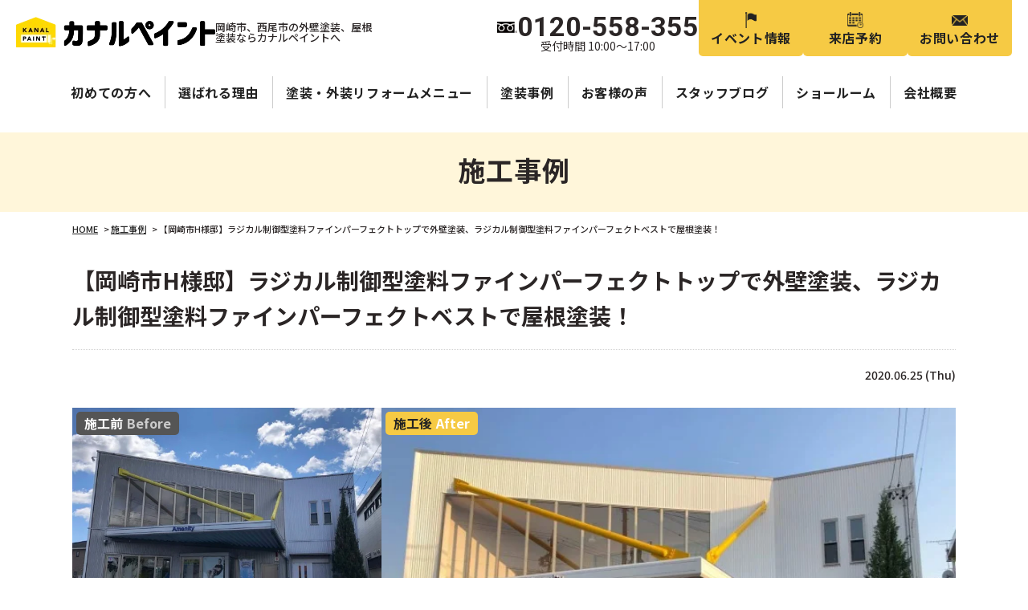

--- FILE ---
content_type: text/html; charset=UTF-8
request_url: https://kanal-paint.jp/works/22319/
body_size: 11134
content:
<!DOCTYPE html>
<html>

<head>
		<meta charset="UTF-8">
	<meta http-equiv="X-UA-Compatible" content="IE=edge" />
	<meta name="viewport" content="width=device-width" />
	<title>【岡崎市H様邸】ラジカル制御型塗料ファインパーフェクトトップで外壁塗装、ラジカル制御型塗料ファインパーフェクトベストで屋根塗装！｜施工事例｜岡崎市・西尾市の外壁塗装・屋根塗装ならカナルペイント</title>
	<meta name="description" content="施工事例「【岡崎市H様邸】ラジカル制御型塗料ファインパーフェクトトップで外壁塗装、ラジカル制御型塗料ファインパーフェクトベストで屋根塗装！」です。岡崎市・西尾市の外壁塗装・屋根塗装ならカナルペイントへお任せ。高品質で口コミ・評判が高い外壁塗装・屋根塗装専門店【電話：0120-558-355 無料見積、外壁劣化・雨漏診断、実施中】" />
	<meta name="keywords" content="【岡崎市H様邸】ラジカル制御型塗料ファインパーフェクトトップで外壁塗装、ラジカル制御型塗料ファインパーフェクトベストで屋根塗装！,外壁塗装,屋根塗装,サイディング,屋根,防水工事,雨漏り,住宅塗装,屋根塗装,住宅リフォーム塗装,岡崎市,愛知県,カナルペイント" />
	<script>
		var theme_path = 'https://kanal-paint.jp/cms/wp-content/themes/kanal-paint';
	</script>
	<meta name='robots' content='max-image-preview:large' />
	    <script>
	        var ajaxurl = "https://kanal-paint.jp/cms/wp-admin/admin-ajax.php";
	    </script>
	<link rel='dns-prefetch' href='//cdnjs.cloudflare.com' />
<script type="text/javascript">
/* <![CDATA[ */
window._wpemojiSettings = {"baseUrl":"https:\/\/s.w.org\/images\/core\/emoji\/15.0.3\/72x72\/","ext":".png","svgUrl":"https:\/\/s.w.org\/images\/core\/emoji\/15.0.3\/svg\/","svgExt":".svg","source":{"concatemoji":"https:\/\/kanal-paint.jp\/cms\/wp-includes\/js\/wp-emoji-release.min.js?ver=0db5be7eac7ba62bcea7a75222640c2e"}};
/*! This file is auto-generated */
!function(i,n){var o,s,e;function c(e){try{var t={supportTests:e,timestamp:(new Date).valueOf()};sessionStorage.setItem(o,JSON.stringify(t))}catch(e){}}function p(e,t,n){e.clearRect(0,0,e.canvas.width,e.canvas.height),e.fillText(t,0,0);var t=new Uint32Array(e.getImageData(0,0,e.canvas.width,e.canvas.height).data),r=(e.clearRect(0,0,e.canvas.width,e.canvas.height),e.fillText(n,0,0),new Uint32Array(e.getImageData(0,0,e.canvas.width,e.canvas.height).data));return t.every(function(e,t){return e===r[t]})}function u(e,t,n){switch(t){case"flag":return n(e,"\ud83c\udff3\ufe0f\u200d\u26a7\ufe0f","\ud83c\udff3\ufe0f\u200b\u26a7\ufe0f")?!1:!n(e,"\ud83c\uddfa\ud83c\uddf3","\ud83c\uddfa\u200b\ud83c\uddf3")&&!n(e,"\ud83c\udff4\udb40\udc67\udb40\udc62\udb40\udc65\udb40\udc6e\udb40\udc67\udb40\udc7f","\ud83c\udff4\u200b\udb40\udc67\u200b\udb40\udc62\u200b\udb40\udc65\u200b\udb40\udc6e\u200b\udb40\udc67\u200b\udb40\udc7f");case"emoji":return!n(e,"\ud83d\udc26\u200d\u2b1b","\ud83d\udc26\u200b\u2b1b")}return!1}function f(e,t,n){var r="undefined"!=typeof WorkerGlobalScope&&self instanceof WorkerGlobalScope?new OffscreenCanvas(300,150):i.createElement("canvas"),a=r.getContext("2d",{willReadFrequently:!0}),o=(a.textBaseline="top",a.font="600 32px Arial",{});return e.forEach(function(e){o[e]=t(a,e,n)}),o}function t(e){var t=i.createElement("script");t.src=e,t.defer=!0,i.head.appendChild(t)}"undefined"!=typeof Promise&&(o="wpEmojiSettingsSupports",s=["flag","emoji"],n.supports={everything:!0,everythingExceptFlag:!0},e=new Promise(function(e){i.addEventListener("DOMContentLoaded",e,{once:!0})}),new Promise(function(t){var n=function(){try{var e=JSON.parse(sessionStorage.getItem(o));if("object"==typeof e&&"number"==typeof e.timestamp&&(new Date).valueOf()<e.timestamp+604800&&"object"==typeof e.supportTests)return e.supportTests}catch(e){}return null}();if(!n){if("undefined"!=typeof Worker&&"undefined"!=typeof OffscreenCanvas&&"undefined"!=typeof URL&&URL.createObjectURL&&"undefined"!=typeof Blob)try{var e="postMessage("+f.toString()+"("+[JSON.stringify(s),u.toString(),p.toString()].join(",")+"));",r=new Blob([e],{type:"text/javascript"}),a=new Worker(URL.createObjectURL(r),{name:"wpTestEmojiSupports"});return void(a.onmessage=function(e){c(n=e.data),a.terminate(),t(n)})}catch(e){}c(n=f(s,u,p))}t(n)}).then(function(e){for(var t in e)n.supports[t]=e[t],n.supports.everything=n.supports.everything&&n.supports[t],"flag"!==t&&(n.supports.everythingExceptFlag=n.supports.everythingExceptFlag&&n.supports[t]);n.supports.everythingExceptFlag=n.supports.everythingExceptFlag&&!n.supports.flag,n.DOMReady=!1,n.readyCallback=function(){n.DOMReady=!0}}).then(function(){return e}).then(function(){var e;n.supports.everything||(n.readyCallback(),(e=n.source||{}).concatemoji?t(e.concatemoji):e.wpemoji&&e.twemoji&&(t(e.twemoji),t(e.wpemoji)))}))}((window,document),window._wpemojiSettings);
/* ]]> */
</script>
<link rel='stylesheet' id='sbi_styles-css' href='https://kanal-paint.jp/cms/wp-content/plugins/instagram-feed/css/sbi-styles.min.css?ver=6.6.1' type='text/css' media='all' />
<style id='wp-emoji-styles-inline-css' type='text/css'>

	img.wp-smiley, img.emoji {
		display: inline !important;
		border: none !important;
		box-shadow: none !important;
		height: 1em !important;
		width: 1em !important;
		margin: 0 0.07em !important;
		vertical-align: -0.1em !important;
		background: none !important;
		padding: 0 !important;
	}
</style>
<style id='classic-theme-styles-inline-css' type='text/css'>
/*! This file is auto-generated */
.wp-block-button__link{color:#fff;background-color:#32373c;border-radius:9999px;box-shadow:none;text-decoration:none;padding:calc(.667em + 2px) calc(1.333em + 2px);font-size:1.125em}.wp-block-file__button{background:#32373c;color:#fff;text-decoration:none}
</style>
<link rel='stylesheet' id='contact-form-7-css' href='https://kanal-paint.jp/cms/wp-content/plugins/contact-form-7/includes/css/styles.css?ver=5.9.6' type='text/css' media='all' />
<link rel='stylesheet' id='enq_my_css-css' href='https://kanal-paint.jp/cms/wp-content/plugins/pcb-client/css/common.css?ver=0db5be7eac7ba62bcea7a75222640c2e' type='text/css' media='all' />
<link rel='stylesheet' id='responsive-lightbox-prettyphoto-css' href='https://kanal-paint.jp/cms/wp-content/plugins/responsive-lightbox/assets/prettyphoto/prettyPhoto.min.css?ver=2.4.7' type='text/css' media='all' />
<link rel='stylesheet' id='wp-pagenavi-css' href='https://kanal-paint.jp/cms/wp-content/plugins/wp-pagenavi/pagenavi-css.css?ver=2.70' type='text/css' media='all' />
<link rel='stylesheet' id='grw-public-main-css-css' href='https://kanal-paint.jp/cms/wp-content/plugins/widget-google-reviews/assets/css/public-main.css?ver=4.0' type='text/css' media='all' />
<link rel='stylesheet' id='yesno_style-css' href='https://kanal-paint.jp/cms/wp-content/plugins/yesno/css/style.css?ver=1.0.12' type='text/css' media='all' />
<link rel='stylesheet' id='jquery-ui-smoothness-css' href='https://kanal-paint.jp/cms/wp-content/plugins/contact-form-7/includes/js/jquery-ui/themes/smoothness/jquery-ui.min.css?ver=1.12.1' type='text/css' media='screen' />
<script type="text/javascript" src="//cdnjs.cloudflare.com/ajax/libs/jquery/3.6.0/jquery.min.js?ver=3.6.0" id="jquery-js"></script>
<script type="text/javascript" id="ajax-script-js-extra">
/* <![CDATA[ */
var localize = {"ajax_url":"https:\/\/kanal-paint.jp\/cms\/wp-admin\/admin-ajax.php","action":"create_ajax_html"};
/* ]]> */
</script>
<script type="text/javascript" src="https://kanal-paint.jp/cms/wp-content/plugins/pcb-client/js/select-taxonomy.js" id="ajax-script-js"></script>
<script type="text/javascript" src="https://kanal-paint.jp/cms/wp-content/plugins/responsive-lightbox/assets/prettyphoto/jquery.prettyPhoto.min.js?ver=2.4.7" id="responsive-lightbox-prettyphoto-js"></script>
<script type="text/javascript" src="https://kanal-paint.jp/cms/wp-includes/js/underscore.min.js?ver=1.13.4" id="underscore-js"></script>
<script type="text/javascript" src="https://kanal-paint.jp/cms/wp-content/plugins/responsive-lightbox/assets/infinitescroll/infinite-scroll.pkgd.min.js?ver=0db5be7eac7ba62bcea7a75222640c2e" id="responsive-lightbox-infinite-scroll-js"></script>
<script type="text/javascript" id="responsive-lightbox-js-before">
/* <![CDATA[ */
var rlArgs = {"script":"prettyphoto","selector":"lightbox","customEvents":"","activeGalleries":true,"animationSpeed":"normal","slideshow":false,"slideshowDelay":5000,"slideshowAutoplay":false,"opacity":"0.75","showTitle":true,"allowResize":true,"allowExpand":true,"width":1080,"height":720,"separator":"\/","theme":"pp_default","horizontalPadding":20,"hideFlash":false,"wmode":"opaque","videoAutoplay":false,"modal":false,"deeplinking":false,"overlayGallery":true,"keyboardShortcuts":true,"social":false,"woocommerce_gallery":false,"ajaxurl":"https:\/\/kanal-paint.jp\/cms\/wp-admin\/admin-ajax.php","nonce":"558bc42382","preview":false,"postId":22319,"scriptExtension":false};
/* ]]> */
</script>
<script type="text/javascript" src="https://kanal-paint.jp/cms/wp-content/plugins/responsive-lightbox/js/front.js?ver=2.4.7" id="responsive-lightbox-js"></script>
<script type="text/javascript" defer="defer" src="https://kanal-paint.jp/cms/wp-content/plugins/widget-google-reviews/assets/js/public-main.js?ver=4.0" id="grw-public-main-js-js"></script>
<script type="text/javascript" src="https://kanal-paint.jp/cms/wp-content/plugins/business-calendar/js/jquery-migrate-1.4.1.min.js?ver=0db5be7eac7ba62bcea7a75222640c2e" id="bc-jquery-migrate-js"></script>
<link rel="canonical" href="https://kanal-paint.jp/works/22319/" />
<link rel="alternate" type="application/json+oembed" href="https://kanal-paint.jp/wp-json/oembed/1.0/embed?url=https%3A%2F%2Fkanal-paint.jp%2Fworks%2F22319%2F" />
<link rel="alternate" type="text/xml+oembed" href="https://kanal-paint.jp/wp-json/oembed/1.0/embed?url=https%3A%2F%2Fkanal-paint.jp%2Fworks%2F22319%2F&#038;format=xml" />
<link rel="stylesheet" type="text/css" href="https://kanal-paint.jp/cms/wp-content/plugins/business-calendar/business-calendar.css" />
<link rel="icon" href="https://kanal-paint.jp/cms/wp-content/uploads/2021/11/cropped-fav-32x32.png" sizes="32x32" />
<link rel="icon" href="https://kanal-paint.jp/cms/wp-content/uploads/2021/11/cropped-fav-192x192.png" sizes="192x192" />
<link rel="apple-touch-icon" href="https://kanal-paint.jp/cms/wp-content/uploads/2021/11/cropped-fav-180x180.png" />
<meta name="msapplication-TileImage" content="https://kanal-paint.jp/cms/wp-content/uploads/2021/11/cropped-fav-270x270.png" />
	<meta name="format-detection" content="telephone=no" />
<!-- *** stylesheet *** -->
<link rel="stylesheet" media="all" href="https://kanal-paint.jp/cms/wp-content/themes/kanal-paint/style.css?1723699504" />
<!-- *** javascript *** -->
<script src="https://kanal-paint.jp/cms/wp-content/themes/kanal-paint/js/jquery.dotdotdot.min.js"></script>
<script src="https://kanal-paint.jp/cms/wp-content/themes/kanal-paint/js/jquery.heightLine.js"></script>
<script src="https://kanal-paint.jp/cms/wp-content/themes/kanal-paint/js/heightLineSetting.js"></script>
<script src="https://kanal-paint.jp/cms/wp-content/themes/kanal-paint/js/jquery.autoKana.js"></script>
<script>
	$(document).ready(function() {
		$.fn.autoKana('#yourName', '#yourKana', {
			katakana: true
		});
	});
</script>
<script src="https://kanal-paint.jp/cms/wp-content/themes/kanal-paint/js/conf.js"></script>

	<link href="https://kanal-paint.jp/cms/wp-content/themes/kanal-paint/css/colorbox.css" rel="stylesheet">
	<script src="https://kanal-paint.jp/cms/wp-content/themes/kanal-paint/js/jquery.colorbox.js"></script>
			<script>
			$(document).ready(function() {
				$(".colorboxiframe").colorbox({
					iframe: true,
					width: "800px",
					height: "80%"
				});
			});
		</script>
	<!-- *** googleanalytics *** -->

<!-- Google Tag Manager -->
<script>
	(function(w, d, s, l, i) {
		w[l] = w[l] || [];
		w[l].push({
			'gtm.start': new Date().getTime(),
			event: 'gtm.js'
		});
		var f = d.getElementsByTagName(s)[0],
			j = d.createElement(s),
			dl = l != 'dataLayer' ? '&l=' + l : '';
		j.async = true;
		j.src =
			'https://www.googletagmanager.com/gtm.js?id=' + i + dl;
		f.parentNode.insertBefore(j, f);
	})(window, document, 'script', 'dataLayer', 'GTM-NJ5B828');
</script>
<!-- End Google Tag Manager -->

<!-- Google Tag Manager -->
<script>
	(function(w, d, s, l, i) {
		w[l] = w[l] || [];
		w[l].push({
			'gtm.start': new Date().getTime(),
			event: 'gtm.js'
		});
		var f = d.getElementsByTagName(s)[0],
			j = d.createElement(s),
			dl = l != 'dataLayer' ? '&l=' + l : '';
		j.async = true;
		j.src =
			'https://www.googletagmanager.com/gtm.js?id=' + i + dl;
		f.parentNode.insertBefore(j, f);
	})(window, document, 'script', 'dataLayer', 'GTM-NZ3CPLX');
</script>
<!-- End Google Tag Manager -->

<!-- Global site tag (gtag.js) - Google Ads: 783240394 -->
<script async src="https://www.googletagmanager.com/gtag/js?id=AW-783240394"></script>
<script>
	window.dataLayer = window.dataLayer || [];

	function gtag() {
		dataLayer.push(arguments);
	}
	gtag('js', new Date());
	gtag('config', 'AW-783240394');
</script>

<!-- *** //googleanalytics *** --></head>

<body data-rsssl=1 id="works" class="" ontouchstart="">
	<!-- Google Tag Manager (noscript) -->
<noscript><iframe src="https://www.googletagmanager.com/ns.html?id=GTM-NJ5B828" height="0" width="0" style="display:none;visibility:hidden"></iframe></noscript>
<!-- End Google Tag Manager (noscript) -->
<!-- Google Tag Manager (noscript) -->
<noscript><iframe src="https://www.googletagmanager.com/ns.html?id=GTM-NZ3CPLX" height="0" width="0" style="display:none;visibility:hidden"></iframe></noscript>
<!-- End Google Tag Manager (noscript) -->	<header id="header">
															<div class="hdrLogo">
					<a href="https://kanal-paint.jp/"><img src="https://kanal-paint.jp/cms/wp-content/themes/kanal-paint/img/hdr_logo.png" alt="岡崎市、西尾市の外壁塗装、屋根塗装ならカナルペイントへ" /></a>
					<p>岡崎市、西尾市の外壁塗装、屋根塗装ならカナルペイントへ</p>
				</div>
					
				<div class="hdrContact">
			<p class="tel">
				<strong>0120-558-355</strong>
				<span class="time">受付時間 10:00～17:00</span>
			</p>
			<ul class="hdrBtn">
				<li class="hdrBtnEvent"><a href="https://kanal-paint.jp/event/">イベント情報</a></li>
				<li class="hdrBtnShowroom"><a href="https://kanal-paint.jp/showroom/#form">来店予約</a></li>
				<li class="hdrBtnContact"><a href="https://kanal-paint.jp/contact/">お問い合わせ</a></li>
				<li class="hdrBtnTel"><a href="tel:0120-558-355">お電話</a></li>
				<li class="hdrBtnMenu">
					<div class="spmenuBtn">
						<span></span>
						<span></span>
						<span></span>
						<span></span>
					</div>
				</li>
			</ul>
		</div>

				<nav>
		<ul id="gNavSp">
		<li class="tel">
			<a href="tel:0120-558-355">
				<em class="note">タップでお電話が繋がります</em>
				<strong>0120-558-355</strong>
				<span class="time">受付時間/10:00～17:00</span>
			</a>
		</li>
		<li class="mainNav">
			<ul>
				<li class="gNavHome"><a href="https://kanal-paint.jp/">HOME</a></li>
				<li class="gNavReason"><a href="https://kanal-paint.jp/reason/">選ばれる理由</a></li>
				<li class="gNavFirst"><a href="https://kanal-paint.jp/first/">初めての方へ</a></li>
				<li class="gNavMenu"><a href="https://kanal-paint.jp/menu/">塗装・外装リフォーム<br>メニュー</a></li>
				<li class="gNavDiagnosis"><a href="https://kanal-paint.jp/diagnosis/">外壁・屋根<br>無料診断</a></li>
				<li class="gNavWorks"><a href="https://kanal-paint.jp/works/">施工事例</a></li>
				<li class="gNavVoice"><a href="https://kanal-paint.jp/voice/">お客様の声</a></li>
				<li class="gNavShowroom"><a href="https://kanal-paint.jp/showroom/">ショールーム・来店予約</a></li>
				<li class="gNavBlog"><a href="https://kanal-paint.jp/blog/">スタッフブログ</a></li>
				<li class="gNavCorporate"><a href="https://kanal-paint.jp/corporate/">会社概要</a></li>
			</ul>
		</li>
		<li class="textNav">
			<ul>
				<li><a href="https://kanal-paint.jp/staff/">スタッフ紹介</a></li>
				<li><a href="https://kanal-paint.jp/blog/36556/">施工の流れ</a></li>
				<li><a href="https://kanal-paint.jp/diagnosis/">お家の劣化・雨漏りについて</a></li>
				<li><a href="https://kanal-paint.jp/rainleaking/">雨漏り診断</a></li>
				<li><a href="https://kanal-paint.jp/blog/28469/">よくあるご質問</a></li>
				<li><a href="https://kanal-paint.jp/event/">イベント情報</a></li>
				<li><a href="https://kanal-paint.jp/contact/">お問い合わせ・見積依頼</a></li>
			</ul>
		</li>
		<li class="btnNav">
			<ul>
				<li><a href="https://kanal-paint.jp/colorsimulation/"><img src="https://kanal-paint.jp/cms/wp-content/themes/kanal-paint/img/gnav_sp_bnr_colorsimulation.png" alt="ワンランク上のデザイン塗装"></a></li>
				<li class="gNavLine"><a href="https://lin.ee/8Uz22sKk" target="_blank">簡単30秒！LINE相談</a></li>
			</ul>
		</li>
		<li class="close">
			<div class="closeBtn">×</div>
		</li>
	</ul>
		<ul id="gNav">
		<li><a href="https://kanal-paint.jp/first/">初めての方へ</a></li>
		<li><a href="https://kanal-paint.jp/reason/">選ばれる理由</a></li>
		<li>
			<a href="https://kanal-paint.jp/menu/">塗装・外装リフォームメニュー</a>
			<ul>
				<li><a href="https://kanal-paint.jp/menu/#packWall">外壁塗装</a></li>
				<li><a href="https://kanal-paint.jp/menu/#packRoof">屋根塗装</a></li>
				<li><a href="https://kanal-paint.jp/menu/#packRcover">屋根カバー工法</a></li>
				<li><a href="https://kanal-paint.jp/menu/#packPaint">屋根外壁塗装</a></li>
								<li><a href="https://kanal-paint.jp/menu/apartment/">アパート・マンション塗装</a></li>
				<li><a href="https://kanal-paint.jp/menu/#other">小工事・その他</a></li>
			</ul>
		</li>
		<li><a href="https://kanal-paint.jp/works/">塗装事例</a></li>
		<li><a href="https://kanal-paint.jp/voice/">お客様の声</a></li>
		<li><a href="https://kanal-paint.jp/blog/">スタッフブログ</a></li>
		<li><a href="https://kanal-paint.jp/showroom/">ショールーム</a></li>
		<li><a href="https://kanal-paint.jp/corporate/">会社概要</a></li>
	</ul>
</nav>
	</header>
		
						<div id="pageTitle">
											<p><strong>施工事例</strong></p>
					</div>
								<div id="pagePath">
				<p><!-- Breadcrumb NavXT 7.3.0 -->
<span property="itemListElement" typeof="ListItem"><a property="item" typeof="WebPage" title="岡崎市・西尾市の外壁塗装・屋根塗装ならカナルペイントへ移動" href="https://kanal-paint.jp" class="home"><span property="name">HOME</span></a><meta property="position" content="1"></span> &gt; <span property="itemListElement" typeof="ListItem"><a property="item" typeof="WebPage" title="施工事例へ移動" href="https://kanal-paint.jp/works/" class="archive post-works-archive"><span property="name">施工事例</span></a><meta property="position" content="2"></span> &gt; <span property="itemListElement" typeof="ListItem"><span property="name">【岡崎市H様邸】ラジカル制御型塗料ファインパーフェクトトップで外壁塗装、ラジカル制御型塗料ファインパーフェクトベストで屋根塗装！</span><meta property="position" content="3"></span></p>
			</div>
			
	<div id="contents">
		<!-- /header.php ヘッダー -->
<!-- single.php シングルページテンプレート -->
<div id="main">
						<article>
				<h1 class="postTitle">【岡崎市H様邸】ラジカル制御型塗料ファインパーフェクトトップで外壁塗装、ラジカル制御型塗料ファインパーフェクトベストで屋根塗装！</h1>
				<div class="infoBox">
					<p class="time">2020.06.25 (Thu)</p>
				</div>
				<div class="picBox">
										<div class="btmPhoto"><a href="https://kanal-paint.jp/cms/wp-content/uploads/2022/01/2020_03_16_12_30_07_809_26-1.jpg" rel="lightbox"><img src="https://kanal-paint.jp/cms/wp-content/uploads/2022/01/2020_03_16_12_30_07_809_26-1.jpg" alt="施工前"></a><span class="before">施工前<span>Before</span></span></div>
					<div class="photo"><a href="https://kanal-paint.jp/cms/wp-content/uploads/2022/01/2020_05_01_17_16_34_686_7-1.jpg" rel="lightbox"><img src="https://kanal-paint.jp/cms/wp-content/uploads/2022/01/2020_05_01_17_16_34_686_7-1.jpg" alt="施工後"></a><span class="after">施工後<span>After</span></span></div>
				</div>

				<h3 class="sub-heading02 mt50">施工データ</h3>
								<div class="contentBox worksData">
					<table>
						<tbody>
															<tr>
									<th>施工住所</th>
									<td>岡崎市</td>
								</tr>
																													<tr>
									<th>施工内容</th>
									<td>
										<p class="tax">
																							<a href="https://kanal-paint.jp/works/works_tax/gaiheki-paint/">外壁塗装</a>
																					</p>
									</td>
								</tr>
																						<tr>
									<th>価格</th>
									<td>85.4万円</td>
								</tr>
																													<tr>
									<th>外壁塗料</th>
									<td>ファインパーフェクトトップ（日本ペイント）</td>
								</tr>
																						<tr>
									<th>屋根塗料</th>
									<td>ファインパーフェクトベスト（日本ペイント）</td>
								</tr>
																											</tbody>
					</table>
				</div>

				

				
									<div class="contentBox">
						<div class="text">
							<p>岡崎市・西尾市の外壁塗装・屋根塗装・防水工事・雨漏り補修専門店カナルペイントです。</p>
<p>&nbsp;</p>
<p>&nbsp;</p>
<p>岡崎市で外壁塗装を行いました。</p>
<p>使用した塗料は、以下の通りです。</p>
<p>&nbsp;</p>
<p>&nbsp;</p>
<p><span style="font-size: 14pt;"><strong><span style="color: #ffffff; background-color: #993300;">　外壁塗装　</span></strong></span></p>
<p><strong>【ファインパーフェクトトップ】</strong></p>
<p>色番号：<strong>05-92B</strong></p>
<p><img fetchpriority="high" decoding="async" class="alignnone size-thumbnail wp-image-5486" src="https://kanal-paint.jp/cms/wp-content/uploads/2022/01/2020_04_30_15_51_09_692_5-1.jpg" alt="" width="278" height="204" /></p>
<p>&nbsp;</p>
<p><span style="font-size: 14pt;"><strong><span style="color: #ffffff; background-color: #808080;">　屋根塗装　</span></strong></span></p>
<p><strong>【ファインパーフェクトベスト】</strong></p>
<p>色：<strong>スカイブルー</strong></p>
<p><img decoding="async" class="alignnone size-thumbnail wp-image-5485" src="https://kanal-paint.jp/cms/wp-content/uploads/2022/01/2020_05_09_14_27_06_825_1.jpg" alt="" width="278" height="204" /></p>
<p>&nbsp;</p>
<p><strong><span style="color: #ff0000; font-size: 14pt;">ファインパーフェクトトップ</span></strong></p>
<p>高耐候酸化チタンと光安定剤によるW効果で、</p>
<p>紫外線による塗膜劣化を防ぎます </p>
<p>ラジカル制御技術によって耐候性を高め</p>
<p><span style="background-color: #ffff00;">紫外線に強い強靱な塗膜</span>を形成します </p>
<p><img decoding="async" class="alignnone wp-image-4517 size-full" src="https://kanal-paint.jp/cms/wp-content/uploads/2022/01/eb22bf7a906b7f73af3d68cd620dade7-1.png" alt="" width="572" height="269" /></p>
<p>&nbsp;</p>
<p>粘性調整によって均一に平らになる力<span style="color: #ff0000;"><strong>（レベリング性）</strong></span>を向上させ、</p>
<p>美しいつやを形成します。</p>
<p>下塗り塗料の組み合わせにより、さらに美しいつやになります </p>
<p><img loading="lazy" decoding="async" class="alignnone wp-image-4518 size-full" src="https://kanal-paint.jp/cms/wp-content/uploads/2022/01/44d29d2792be3bad9a9ed98c7bbb20d6-3.png" alt="" width="444" height="196" /></p>
<p>&nbsp;</p>
<p>&nbsp;</p>
<p>&nbsp;</p>
<p><span style="font-size: 14pt;"><strong><span style="color: #ff0000;">ファインパーフェクトベスト</span></strong></span></p>
<p><span style="background-color: #ffff00;">全26色</span>の幅広い標準色を取り揃えており</p>
<p>藻やカビの発生を抑えてくれるの美観を長期間保つことが出来ます✨</p>
<p>&nbsp;</p>
<p>特殊な光安定剤を複数配合したことで</p>
<p>紫外線によって発生するラジカルという塗膜を破壊させる劣化因子をおさえこみ、</p>
<p>塗膜劣化を抑制させます。</p>
<p>そのため、<span style="background-color: #ffff00;">シリコン塗料を超える耐候性</span>を実現させました </p>
<p><img loading="lazy" decoding="async" class="alignnone wp-image-4516 size-full" src="https://kanal-paint.jp/cms/wp-content/uploads/2022/01/66c19942ab4ba346fdb64ccc04cde373-3-3.png" alt="" width="683" height="162" /></p>
<p>&nbsp;</p>
<p>&nbsp;</p>
<p>&nbsp;</p>
<p>&nbsp;</p>
<p>外壁塗装は劣化が起こると、外壁に触れた際に白い粉が付着する<strong>チョーキング現象</strong>が発生します。</p>
<p>チョーキングは外壁塗装時期のサインです。</p>
<p>そのままにしておくと外壁材の劣化や雨漏りの可能性がございます。</p>
<p><strong>お早めにご相談ください。</strong></p>
<p>&nbsp;</p>
<p>こんなお悩みございませんか？</p>
<p>具体的な見積金額を知りたい</p>
<p>一度家の状態を確認したい</p>
<p>家の外観を変えたい</p>
<p>など、皆様のお悩みやご質問にカナルペイントの外壁塗装専門スタッフがお答えいたします！</p>
<p>&nbsp;</p>
<p>&nbsp;</p>
<p>岡崎市、西尾市、幸田町、碧南市その他近隣地域で外壁塗装をご検討の方はぜひカナルペイントにご相談ください！</p>
<p><strong>ご来店の際は事前にご予約いただきますと</strong></p>
<p><strong>お客様の悩み、ご相談内容に合わせて、外壁塗装専門スタッフがお待ちしております✨</strong></p>
<p><strong>外壁塗装に対してのご不安やお悩みを解決できるご提案をさせて頂きますので、</strong></p>
<p><strong>ぜひ皆様お気軽にお越しください </strong></p>
<p><a href="https://kanal-paint.jp/showroom/">来店予約はこちらから♪</a></p>
						</div>
					</div>
				
				
									<h3 class="sub-heading02 mt50">施工写真レポート</h3>
					<ul class="photoUL worksPhoto">
																				<li><a href="https://kanal-paint.jp/cms/wp-content/uploads/2022/01/2020_04_28_13_29_27_282_0-1.jpg" rel="lightbox"><img src="https://kanal-paint.jp/cms/wp-content/uploads/2022/01/2020_04_28_13_29_27_282_0-1.jpg" alt="" class="mainThumb" /></a>
								<h5></h5>							</li>
																				<li><a href="https://kanal-paint.jp/cms/wp-content/uploads/2022/01/2020_04_28_13_29_27_286_6-1-1.jpg" rel="lightbox"><img src="https://kanal-paint.jp/cms/wp-content/uploads/2022/01/2020_04_28_13_29_27_286_6-1-1.jpg" alt="" class="mainThumb" /></a>
								<h5></h5>							</li>
																				<li><a href="https://kanal-paint.jp/cms/wp-content/uploads/2022/01/2020_04_28_13_29_27_286_7-1.jpg" rel="lightbox"><img src="https://kanal-paint.jp/cms/wp-content/uploads/2022/01/2020_04_28_13_29_27_286_7-1.jpg" alt="" class="mainThumb" /></a>
								<h5></h5>							</li>
																				<li><a href="https://kanal-paint.jp/cms/wp-content/uploads/2022/01/2020_04_28_13_29_27_287_8-1.jpg" rel="lightbox"><img src="https://kanal-paint.jp/cms/wp-content/uploads/2022/01/2020_04_28_13_29_27_287_8-1.jpg" alt="" class="mainThumb" /></a>
								<h5></h5>							</li>
																				<li><a href="https://kanal-paint.jp/cms/wp-content/uploads/2022/01/2020_04_28_13_29_27_287_9-1.jpg" rel="lightbox"><img src="https://kanal-paint.jp/cms/wp-content/uploads/2022/01/2020_04_28_13_29_27_287_9-1.jpg" alt="" class="mainThumb" /></a>
								<h5></h5>							</li>
																				<li><a href="https://kanal-paint.jp/cms/wp-content/uploads/2022/01/2020_04_28_13_29_27_289_12-1.jpg" rel="lightbox"><img src="https://kanal-paint.jp/cms/wp-content/uploads/2022/01/2020_04_28_13_29_27_289_12-1.jpg" alt="" class="mainThumb" /></a>
								<h5></h5>							</li>
																				<li><a href="https://kanal-paint.jp/cms/wp-content/uploads/2022/01/2020_04_28_13_29_27_289_13-1.jpg" rel="lightbox"><img src="https://kanal-paint.jp/cms/wp-content/uploads/2022/01/2020_04_28_13_29_27_289_13-1.jpg" alt="" class="mainThumb" /></a>
								<h5></h5>							</li>
											</ul>
				
				
																								</article>
			<!-- pagenavi.php -->
<div class="pagenavi">
	<ul class="naviUl">
					<li class="next"><a href="https://kanal-paint.jp/works/22320/" rel="next">次の記事</a></li>
				<li class="list"><a href="https://kanal-paint.jp/works/">一覧</a></li>
					<li class="prev"><a href="https://kanal-paint.jp/works/22318/" rel="prev">前の記事</a></li>
			</ul>
</div>
<!-- /pagenavi.php -->			</div>

<!-- /single.php シングルページテンプレート -->

<!-- footer.php フッター -->

	</div>
	<!--/#contents-->

					<!-- ftrExcursion.php -->
<div class="ftrExcursion">
	<ul>
		<li class="ftrExReason"><a href="https://kanal-paint.jp/reason/">選ばれる理由</a></li>
		<li class="ftrExFirst"><a href="https://kanal-paint.jp/first/">初めての方へ</a></li>
		<li class="ftrExVoice"><a href="https://kanal-paint.jp/voice/">お客様の声</a></li>
		<li class="ftrExWorks"><a href="https://kanal-paint.jp/works/">施工事例</a></li>
		<li class="ftrExMenu"><a href="https://kanal-paint.jp/menu/">外装リフォームメニュー</a></li>
		<li class="ftrExEvent"><a href="https://kanal-paint.jp/event/">最新イベント情報</a></li>
		<li class="ftrExBlog"><a href="https://kanal-paint.jp/blog/">スタッフブログ</a></li>
	</ul>
</div>
<!-- /ftrExcursion.php -->	
		<!-- contact01.php -->
<div class="contact01">
	<p>Contact</p>
	<div class="wrap">
		<ul>
			<li class="ctaCatch">
				<p>迷ったら聞いてみよう！</p>
				<p><span>相談</span><span>診断</span><span>見積もり</span>は<span>無料</span></p>
			</li>
			<li class="ctaTel tel">
				<a href="tel:0120-558-355">
					<em class="note">タップでお電話が繋がります</em>
					<strong>0120-558-355</strong>
					<span class="time">受付時間/10:00～17:00</span>
				</a>
			</li>
			<li class="ctaBtn">
				<ul>
					<li class="ctaContact"><a href="https://kanal-paint.jp/contact/">お問い合わせ<span class="spline">・見積依頼</span></a></li>
					<li class="ctaShowroom"><a href="https://kanal-paint.jp/showroom/#form">来店予約</a></li>
					<li class="ctaLine"><a href="https://lin.ee/8Uz22sKk" target="_blank">LINE相談</a></li>
				</ul>
			</li>
		</ul>
	</div>
</div>
<!-- /contact01.php -->
					<!-- bnrDiagnosis.php -->
<div class="bnrDiagnosis">
	<h3><span>カナルペイントの<strong>無料診断</strong></span></h3>
	<ul>
		<li><a href="https://kanal-paint.jp/rainleaking/"><img src="https://kanal-paint.jp/cms/wp-content/themes/kanal-paint/img/bnr_rainleaking.png" alt="防水のプロが雨漏りの原因を特定！雨漏り診断"></a></li>
		<li><a href="https://kanal-paint.jp/diagnosis/"><img src="https://kanal-paint.jp/cms/wp-content/themes/kanal-paint/img/bnr_diagnosis.png" alt="専門器具を使い、外壁の詳細まで診断！外壁屋根診断"></a></li>
	</ul>
</div>
<!-- /bnrDiagnosis.php -->	
		<div class="groupBnr">
		<ul>
			<li><a href="http://kanal-reform.jp/" target="_blank"><img src="https://kanal-paint.jp/cms/wp-content/themes/kanal-paint/img/bnr_kanalreform.png" alt="カナルリフォーム"></a></li>
		</ul>
	</div>

		
	<footer>
				<div class="ftrLogo">
						<a href="https://kanal-paint.jp/"><img src="https://kanal-paint.jp/cms/wp-content/themes/kanal-paint/img/ftr_logo.png" alt="外壁塗装・屋根・防水専門店カナルペイント" /></a>
		</div>

				<div class="snsBnr">
			<ul>
				<li><a href="https://www.instagram.com/kanal_paint/" target="_blank"><img src="https://kanal-paint.jp/cms/wp-content/themes/kanal-paint/img/bnr_instagram.png" alt="インスタグラム"></a></li>
			</ul>
			<p><a href="https://architex.jp/socialmedia-policy/" target="_blank" class="exLink">ソーシャルメディアポリシー</a></p>
		</div>

				<nav>
			<ul class="ftrNav">
				<li>
					<ul>
						<li><a href="https://kanal-paint.jp/">HOME</a></li>
						<li><a href="https://kanal-paint.jp/first/">初めての方へ</a></li>
						<li><a href="https://kanal-paint.jp/reason/">選ばれる理由</a></li>
						<li><a href="https://kanal-paint.jp/works/">施工事例</a></li>
						<li><a href="https://kanal-paint.jp/blog/36556/">施工の流れ</a></li>
						<li><a href="https://kanal-paint.jp/colorsimulation/">デザイン塗装</a></li>
						<li><a href="https://kanal-paint.jp/diagnosis/">お家の劣化・雨漏りについて</a></li>
					</ul>
				</li>
				<li>
					<ul>
						<li><a href="https://kanal-paint.jp/menu/">塗装・外装リフォームメニュー</a>
							<ul>
								<li><a href="https://kanal-paint.jp/menu/#packWall">外壁塗装</a></li>
								<li><a href="https://kanal-paint.jp/menu/#packRoof">屋根塗装</a></li>
								<li><a href="https://kanal-paint.jp/menu/#packRcover">屋根カバー工法</a></li>
								<li><a href="https://kanal-paint.jp/menu/#packPaint">屋根外壁塗装</a></li>
																<li><a href="https://kanal-paint.jp/menu/apartment/">アパート･マンション塗装</a></li>
								<li><a href="https://kanal-paint.jp/menu/#other">小工事メニュー・その他</a></li>
							</ul>
						</li>
					</ul>
				</li>
				<li>
					<ul>
						<li><a href="https://kanal-paint.jp/voice/">お客様の声</a></li>
						<li><a href="https://kanal-paint.jp/blog/">現場ブログ</a></li>
						<li><a href="https://kanal-paint.jp/event/">イベント情報</a></li>
						<li><a href="https://kanal-paint.jp/rainleaking/">雨漏り診断</a></li>
						<li><a href="https://kanal-paint.jp/diagnosis/">外壁・屋根診断</a></li>
						<li><a href="https://kanal-paint.jp/showroom/">ショールーム・来店予約</a></li>
						<li><a href="https://kanal-paint.jp/contact/">お問い合わせ・見積依頼</a></li>
					</ul>
				</li>
				<li>
					<ul>
						<li><a href="https://kanal-paint.jp/blog/28469/">よくあるご質問</a></li>
						<li><a href="https://kanal-paint.jp/corporate/">会社概要</a></li>
						<li><a href="https://kanal-paint.jp/staff/">スタッフ紹介</a></li>
						<li><a href="https://kanal-paint.jp/privacy/">プライバシーポリシー</a></li>
						<li><a href="https://architex.jp/socialmedia-policy/" target="_blank" class="exLink">ソーシャルメディアポリシー</a></li>
						<li><a href="https://lin.ee/8Uz22sKk" target="_blank" class="exLink">LINE相談</a></li>
					</ul>
				</li>
			</ul>
		</nav>
				<div class="ftrAddress">
							<h5>岡崎市、西尾市の外壁塗装・屋根・防水専門店 <br class="spblock">カナルペイント</h5>
						<ul class="shopKanalpaint">
															<li>岡崎本店ショールーム<br>
							〒444-0831 岡崎市羽根北町２丁目１番地４<br>
															TEL：<span class="tel-link">0120-558-355</span>
														　FAX：0564-57-8362						</li>
											<li>岡崎北店ショールーム<br>
							〒444-0075 岡崎市伊賀町7-71<br>
															TEL：<span class="tel-link">0120-472-888</span>
														　FAX：0564-65-8156						</li>
											<li>西尾店ショールーム<br>
							〒445-0811 愛知県西尾市道光寺町堰板6番地5<br>
															TEL：<span class="tel-link">0120-778-276</span>
														　FAX：0563-53-5545						</li>
											<li>刈谷店ショールーム<br>
							〒448-0049 愛知県刈谷市中手町3丁目708<br>
															TEL：<span class="tel-link">0120-336-320</span>
														　FAX：0566-61-2150						</li>
											<li> 豊川店ショールーム<br>
							〒442-0835 愛知県豊川市新桜町通1丁目47番地1<br>
															TEL：<span class="tel-link">0120-400-485</span>
														　FAX：0533-56-2708						</li>
												</ul>
			<ul class="shopLifestyle">
															<li>アーキテックスライフスタイルセンター西尾<br>
							〒445-0811<br>
							愛知県西尾市道光寺町堰板6番地5						</li>
											<li>アーキテックスライフスタイルセンター岡崎<br>
							〒444-0837<br>
							愛知県岡崎市柱西二丁目13番地6						</li>
											<li>アーキテックスライフスタイルセンター刈谷<br>
							〒448-0831<br>
							愛知県刈谷市熊野町2丁目3-5						</li>
											<li>アーキテックスライフスタイルセンター豊田<br>
							〒471-0869<br>
							愛知県豊田市十塚町四丁目29番地2						</li>
											<li>アーキテックスライフスタイルセンター豊川<br>
							〒442-0857<br>
							愛知県豊川市八幡町西赤土６６ ハビット豊川八幡						</li>
											<li>アーキテックスライフスタイルセンター尾張<br>
							〒482-0022<br>
							愛知県岩倉市栄町2丁目１ グレース 山田 1F						</li>
												</ul>
		</div>
		<div class="copyRight">
			<p>&copy; ARCHITEX inc.</p>
		</div>

											<ul class="ftrScroll">
					<li class="goLine"><a href="https://lin.ee/8Uz22sKk" target="_blank">LINE<br>相談</a></li>
					<li class="goTop"><a href="#">Page<br>top</a></li>
				</ul>
					
				
	</footer>

<!-- wp_footer() -->
<!-- Instagram Feed JS -->
<script type="text/javascript">
var sbiajaxurl = "https://kanal-paint.jp/cms/wp-admin/admin-ajax.php";
</script>
<script type="text/javascript" src="https://kanal-paint.jp/cms/wp-content/plugins/contact-form-7/includes/swv/js/index.js?ver=5.9.6" id="swv-js"></script>
<script type="text/javascript" id="contact-form-7-js-extra">
/* <![CDATA[ */
var wpcf7 = {"api":{"root":"https:\/\/kanal-paint.jp\/wp-json\/","namespace":"contact-form-7\/v1"}};
/* ]]> */
</script>
<script type="text/javascript" src="https://kanal-paint.jp/cms/wp-content/plugins/contact-form-7/includes/js/index.js?ver=5.9.6" id="contact-form-7-js"></script>
<script type="text/javascript" id="yesno_script-js-extra">
/* <![CDATA[ */
var yesno_text = {"back":"\u3082\u3069\u308b"};
/* ]]> */
</script>
<script type="text/javascript" src="https://kanal-paint.jp/cms/wp-content/plugins/yesno/js/yesno.js?ver=1.0.12" id="yesno_script-js"></script>
<script type="text/javascript" src="https://kanal-paint.jp/cms/wp-includes/js/jquery/ui/core.min.js?ver=1.13.2" id="jquery-ui-core-js"></script>
<script type="text/javascript" src="https://kanal-paint.jp/cms/wp-includes/js/jquery/ui/datepicker.min.js?ver=1.13.2" id="jquery-ui-datepicker-js"></script>
<script type="text/javascript" id="jquery-ui-datepicker-js-after">
/* <![CDATA[ */
jQuery(function(jQuery){jQuery.datepicker.setDefaults({"closeText":"\u9589\u3058\u308b","currentText":"\u4eca\u65e5","monthNames":["1\u6708","2\u6708","3\u6708","4\u6708","5\u6708","6\u6708","7\u6708","8\u6708","9\u6708","10\u6708","11\u6708","12\u6708"],"monthNamesShort":["1\u6708","2\u6708","3\u6708","4\u6708","5\u6708","6\u6708","7\u6708","8\u6708","9\u6708","10\u6708","11\u6708","12\u6708"],"nextText":"\u6b21","prevText":"\u524d","dayNames":["\u65e5\u66dc\u65e5","\u6708\u66dc\u65e5","\u706b\u66dc\u65e5","\u6c34\u66dc\u65e5","\u6728\u66dc\u65e5","\u91d1\u66dc\u65e5","\u571f\u66dc\u65e5"],"dayNamesShort":["\u65e5","\u6708","\u706b","\u6c34","\u6728","\u91d1","\u571f"],"dayNamesMin":["\u65e5","\u6708","\u706b","\u6c34","\u6728","\u91d1","\u571f"],"dateFormat":"yy\u5e74mm\u6708d\u65e5","firstDay":1,"isRTL":false});});
/* ]]> */
</script>
<script type="text/javascript" src="https://kanal-paint.jp/cms/wp-content/plugins/contact-form-7/includes/js/html5-fallback.js?ver=5.9.6" id="contact-form-7-html5-fallback-js"></script>
<script type="text/javascript" src="https://kanal-paint.jp/cms/wp-content/plugins/business-calendar/js/jquery.tooltip.js?ver=0db5be7eac7ba62bcea7a75222640c2e" id="tooltip-js"></script>
<!-- /wp_footer() -->



</body>

</html>

--- FILE ---
content_type: text/css
request_url: https://kanal-paint.jp/cms/wp-content/themes/kanal-paint/setting.css
body_size: 421
content:
@charset "utf-8";
/* ===================================================================
CSS information
 file name  :setting.css
 author     :PCBrain
 カラー設定
 =================================================================== */

/*----------------------------------------------------
    基本設定、リンクカラーなど
----------------------------------------------------*/

a:link,a:visited {
	text-decoration: none;
}
a:hover {
}
a img{
}
a:hover img,
a:hover.btn{
}
a:active {
}



--- FILE ---
content_type: application/javascript
request_url: https://kanal-paint.jp/cms/wp-content/themes/kanal-paint/js/conf.js
body_size: 1079
content:
// キャッシュクリア
(function () {
    $.ajaxSetup({ cache: false });
})();
// DOM読み込み終了で処理
$(document).ready(function () {
	// .ftrScroll
    $(window).scroll(function () {
        var now = $(window).scrollTop();
        var under = $('body').height() - (now + $(window).height());
        if (now > 200) {
            $('.ftrScroll').fadeIn('slow');
        } else {
            $('.ftrScroll').fadeOut('slow');
        }
	});
	// PageTop
	$('.goTop a').click(function () {
		$('body, html').animate({ scrollTop: 0 }, 100);
		return false;
	});
	// 電話番号を自動リンク
    var ua = navigator.userAgent;
    if (ua.indexOf('iPhone') > 0 && ua.indexOf('iPod') == -1 || ua.indexOf('Android') > 0 && ua.indexOf('Mobile') > 0) {
        $('.tel-link').each(function () {
            var str = $(this).text();
            $(this).html($('<a>').attr('href', 'tel:' + str.replace(/-/g, '')).append(str + '</a>'));
        });
	}
	// dotdotdot設定
    $(".ddd").dotdotdot({
        wrap: 'letter'
    });
});

// EnterキーでSubmitさせない
function submitStop(e) {
    if (!e) var e = window.event;
    if (e.keyCode == 13)
        return false;
}
window.onload = function () {
    var list = document.getElementsByTagName("input");
    for (var i = 0; i < list.length; i++) {
        if (list[i].type == 'text' || list[i].type == 'password') {
            list[i].onkeydown = function (event) {
                return submitStop(event);
            };
        }
    }
}

// SwitchMenu
$(function () {
	$(".spmenuBtn").click(function () {
		$(this).toggleClass('active');
		$('header nav').toggleClass('active');
	});
	$(".closeBtn").click(function () {
		$('header nav').removeClass('active');
		$('.spmenuBtn').removeClass('active');
	});
});	
// blogtaxList・blogYearlyList
$(function () {
	$(".side_title").click(function () {
		$(this).toggleClass('open');
		$(this).next().toggleClass('open');
	});
	$(".blogYearlyList h4").click(function () {
		$(this).toggleClass('open');
		$(this).next().toggleClass('open');
	});
});	
// topWorksTaxList
$(function () {
	$(".topWorksTaxList a.toggleBtn").click(function () {
		$(this).toggleClass('open');
		$(this).next().toggleClass('open');
		return false;
	});
});	


// キャンペーンバナー
$(function () {
    $(".ftrBnrClose").click(function () {
        $(".camBnrFix").toggleClass("camBnrFix_off");
    });
});
$(function () {
    $(".ftrBnrClose").click(function () {
        $(".contactCamBnrFix").toggleClass("camBnrFix_off");
    });
});
$(window).scroll(function () {
    if ($(window).scrollTop() > 1000) {
        $('.camBnrFix').fadeIn();
    } else {
        $('.camBnrFix').fadeOut();
    }
}).trigger("scroll")
$(window).scroll(function () {
    if ($(window).scrollTop() > 800) {
        $('.contactCamBnrFix').fadeIn();
    } else {
        $('.contactCamBnrFix').fadeOut();
    }
}).trigger("scroll")

--- FILE ---
content_type: application/javascript
request_url: https://kanal-paint.jp/cms/wp-content/themes/kanal-paint/js/heightLineSetting.js
body_size: 93
content:

$(window).on("load",function(){
    $(".profileBox>div").heightLine();
    $("ul.staffList li").heightLine();
    $(".toiCaution li>span").heightLine();
    $(".comIdea li>span").heightLine();
});
